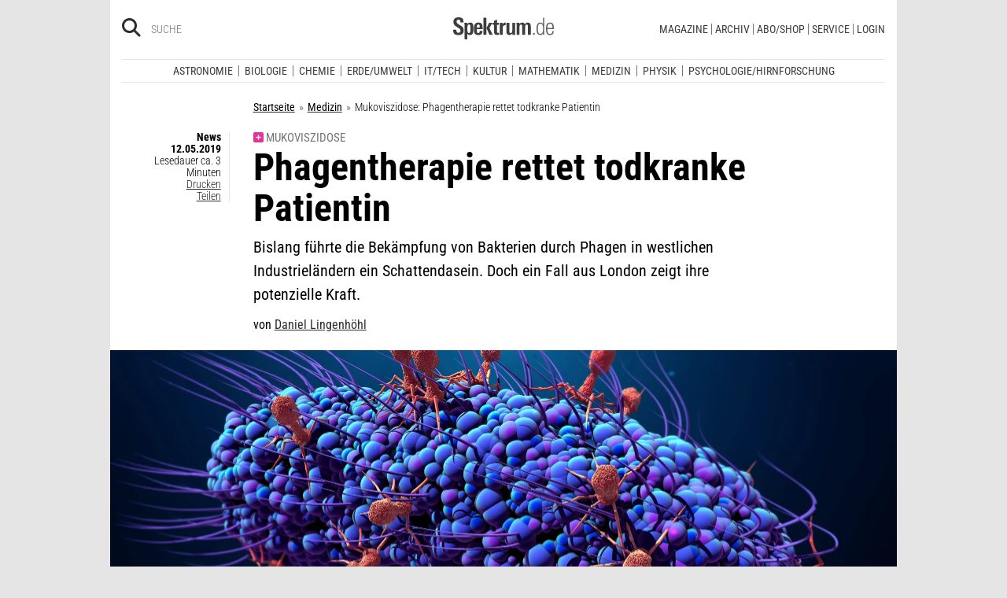

--- FILE ---
content_type: text/javascript
request_url: https://assets.poool.fr/poool-sdk-v4.min.js
body_size: 6230
content:
/*! poool-sdk-v4.min.js v5.22.3 22/01/2026 */
"use strict";(self.webpackChunk_poool_paywall=self.webpackChunk_poool_paywall||[]).push([[886],{533:(e,t,r)=>{r.r(t),r.d(t,{BrowserClient:()=>ge,cookiesHelper:()=>v,default:()=>ge});var n=Object.defineProperty,o=Object.defineProperties,i=Object.getOwnPropertyDescriptors,s=Object.getOwnPropertySymbols,a=Object.prototype.hasOwnProperty,l=Object.prototype.propertyIsEnumerable,c=e=>{throw TypeError(e)},u=(e,t,r)=>t in e?n(e,t,{enumerable:!0,configurable:!0,writable:!0,value:r}):e[t]=r,f=(e,t)=>{for(var r in t||(t={}))a.call(t,r)&&u(e,r,t[r]);if(s)for(var r of s(t))l.call(t,r)&&u(e,r,t[r]);return e},d=(e,t)=>o(e,i(t)),g=(e,t,r)=>t.has(e)||c("Cannot "+r),p=(e,t,r)=>(g(e,t,"read from private field"),r?r.call(e):t.get(e)),h=(e,t,r)=>t.has(e)?c("Cannot add the same private member more than once"):t instanceof WeakSet?t.add(e):t.set(e,r),y=(e,t,r)=>(g(e,t,"access private method"),r),m=(e,t,r)=>new Promise(((n,o)=>{var i=e=>{try{a(r.next(e))}catch(e){o(e)}},s=e=>{try{a(r.throw(e))}catch(e){o(e)}},a=e=>e.done?n(e.value):Promise.resolve(e.value).then(i,s);a((r=r.apply(e,t)).next())}));function b(e){for(var t=1;t<arguments.length;t++){var r=arguments[t];for(var n in r)e[n]=r[n]}return e}var v=function e(t,r){function n(e,n,o){if("undefined"!=typeof document){"number"==typeof(o=b({},r,o)).expires&&(o.expires=new Date(Date.now()+864e5*o.expires)),o.expires&&(o.expires=o.expires.toUTCString()),e=encodeURIComponent(e).replace(/%(2[346B]|5E|60|7C)/g,decodeURIComponent).replace(/[()]/g,escape);var i="";for(var s in o)o[s]&&(i+="; "+s,!0!==o[s]&&(i+="="+o[s].split(";")[0]));return document.cookie=e+"="+t.write(n,e)+i}}return Object.create({set:n,get:function(e){if("undefined"!=typeof document&&(!arguments.length||e)){for(var r=document.cookie?document.cookie.split("; "):[],n={},o=0;o<r.length;o++){var i=r[o].split("="),s=i.slice(1).join("=");try{var a=decodeURIComponent(i[0]);if(n[a]=t.read(s,a),e===a)break}catch(e){}}return e?n[e]:n}},remove:function(e,t){n(e,"",b({},t,{expires:-1}))},withAttributes:function(t){return e(this.converter,b({},this.attributes,t))},withConverter:function(t){return e(b({},this.converter,t),this.attributes)}},{attributes:{value:Object.freeze(r)},converter:{value:Object.freeze(t)}})}({read:function(e){return'"'===e[0]&&(e=e.slice(1,-1)),e.replace(/(%[\dA-F]{2})+/gi,decodeURIComponent)},write:function(e){return encodeURIComponent(e).replace(/%(2[346BF]|3[AC-F]|40|5[BDE]|60|7[BCD])/g,decodeURIComponent)}},{path:"/"}),k={};((e,t)=>{for(var r in t)n(e,r,{get:t[r],enumerable:!0})})(k,{exclude:()=>K,extract:()=>B,parse:()=>H,parseUrl:()=>D,pick:()=>J,stringify:()=>L,stringifyUrl:()=>_});var w="%[a-f0-9]{2}",C=new RegExp("("+w+")|([^%]+?)","gi"),T=new RegExp("("+w+")+","gi");function j(e,t){try{return[decodeURIComponent(e.join(""))]}catch(e){}if(1===e.length)return e;t=t||1;const r=e.slice(0,t),n=e.slice(t);return Array.prototype.concat.call([],j(r),j(n))}function O(e){try{return decodeURIComponent(e)}catch(t){let r=e.match(C)||[];for(let t=1;t<r.length;t++)r=(e=j(r,t).join("")).match(C)||[];return e}}function S(e){if("string"!=typeof e)throw new TypeError("Expected `encodedURI` to be of type `string`, got `"+typeof e+"`");try{return decodeURIComponent(e)}catch(t){return function(e){const t={"%FE%FF":"��","%FF%FE":"��"};let r=T.exec(e);for(;r;){try{t[r[0]]=decodeURIComponent(r[0])}catch(e){const n=O(r[0]);n!==r[0]&&(t[r[0]]=n)}r=T.exec(e)}t["%C2"]="�";const n=Object.keys(t);for(const r of n)e=e.replace(new RegExp(r,"g"),t[r]);return e}(e)}}function N(e,t){const r={};if(Array.isArray(t))for(const n of t){const t=Object.getOwnPropertyDescriptor(e,n);(null==t?void 0:t.enumerable)&&Object.defineProperty(r,n,t)}else for(const n of Reflect.ownKeys(e)){const o=Object.getOwnPropertyDescriptor(e,n);if(o.enumerable){t(n,e[n],e)&&Object.defineProperty(r,n,o)}}return r}function x(e,t){if("string"!=typeof e||"string"!=typeof t)throw new TypeError("Expected the arguments to be of type `string`");if(""===e||""===t)return[];const r=e.indexOf(t);return-1===r?[]:[e.slice(0,r),e.slice(r+t.length)]}var R=e=>null==e,I=e=>encodeURIComponent(e).replaceAll(/[!'()*]/g,(e=>`%${e.charCodeAt(0).toString(16).toUpperCase()}`)),F=Symbol("encodeFragmentIdentifier");function E(e){if("string"!=typeof e||1!==e.length)throw new TypeError("arrayFormatSeparator must be single character string")}function A(e,t){return t.encode?t.strict?I(e):encodeURIComponent(e):e}function U(e,t){return t.decode?S(e):e}function P(e){return Array.isArray(e)?e.sort():"object"==typeof e?P(Object.keys(e)).sort(((e,t)=>Number(e)-Number(t))).map((t=>e[t])):e}function q(e){const t=e.indexOf("#");return-1!==t&&(e=e.slice(0,t)),e}function $(e,t,r){return"string"===r&&"string"==typeof e?e:"function"==typeof r&&"string"==typeof e?r(e):"boolean"===r&&null===e||("boolean"!==r||null===e||"true"!==e.toLowerCase()&&"false"!==e.toLowerCase()?"boolean"!==r||null===e||"1"!==e.toLowerCase()&&"0"!==e.toLowerCase()?"string[]"===r&&"none"!==t.arrayFormat&&"string"==typeof e?[e]:"number[]"!==r||"none"===t.arrayFormat||Number.isNaN(Number(e))||"string"!=typeof e||""===e.trim()?"number"!==r||Number.isNaN(Number(e))||"string"!=typeof e||""===e.trim()?!t.parseBooleans||null===e||"true"!==e.toLowerCase()&&"false"!==e.toLowerCase()?t.parseNumbers&&!Number.isNaN(Number(e))&&"string"==typeof e&&""!==e.trim()?Number(e):e:"true"===e.toLowerCase():Number(e):[Number(e)]:"1"===e.toLowerCase():"true"===e.toLowerCase())}function B(e){const t=(e=q(e)).indexOf("?");return-1===t?"":e.slice(t+1)}function H(e,t){E((t=f({decode:!0,sort:!0,arrayFormat:"none",arrayFormatSeparator:",",parseNumbers:!1,parseBooleans:!1,types:Object.create(null)},t)).arrayFormatSeparator);const r=function(e){let t;switch(e.arrayFormat){case"index":return(e,r,n)=>{t=/\[(\d*)]$/.exec(e),e=e.replace(/\[\d*]$/,""),t?(void 0===n[e]&&(n[e]={}),n[e][t[1]]=r):n[e]=r};case"bracket":return(e,r,n)=>{t=/(\[])$/.exec(e),e=e.replace(/\[]$/,""),t?void 0!==n[e]?n[e]=[...n[e],r]:n[e]=[r]:n[e]=r};case"colon-list-separator":return(e,r,n)=>{t=/(:list)$/.exec(e),e=e.replace(/:list$/,""),t?void 0!==n[e]?n[e]=[...n[e],r]:n[e]=[r]:n[e]=r};case"comma":case"separator":return(t,r,n)=>{const o="string"==typeof r&&r.includes(e.arrayFormatSeparator),i="string"==typeof r&&!o&&U(r,e).includes(e.arrayFormatSeparator);r=i?U(r,e):r;const s=o||i?r.split(e.arrayFormatSeparator).map((t=>U(t,e))):null===r?r:U(r,e);n[t]=s};case"bracket-separator":return(t,r,n)=>{const o=/(\[])$/.test(t);if(t=t.replace(/\[]$/,""),!o)return void(n[t]=r?U(r,e):r);const i=null===r?[]:U(r,e).split(e.arrayFormatSeparator);void 0!==n[t]?n[t]=[...n[t],...i]:n[t]=i};default:return(e,t,r)=>{void 0!==r[e]?r[e]=[...[r[e]].flat(),t]:r[e]=t}}}(t),n=Object.create(null);if("string"!=typeof e)return n;if(!(e=e.trim().replace(/^[?#&]/,"")))return n;for(const o of e.split("&")){if(""===o)continue;const e=t.decode?o.replaceAll("+"," "):o;let[i,s]=x(e,"=");void 0===i&&(i=e),s=void 0===s?null:["comma","separator","bracket-separator"].includes(t.arrayFormat)?s:U(s,t),r(U(i,t),s,n)}for(const[e,r]of Object.entries(n))if("object"==typeof r&&null!==r&&"string"!==t.types[e])for(const[n,o]of Object.entries(r)){const i=t.types[e]?t.types[e].replace("[]",""):void 0;r[n]=$(o,t,i)}else"object"==typeof r&&null!==r&&"string"===t.types[e]?n[e]=Object.values(r).join(t.arrayFormatSeparator):n[e]=$(r,t,t.types[e]);return!1===t.sort?n:(!0===t.sort?Object.keys(n).sort():Object.keys(n).sort(t.sort)).reduce(((e,t)=>{const r=n[t];return e[t]=Boolean(r)&&"object"==typeof r&&!Array.isArray(r)?P(r):r,e}),Object.create(null))}function L(e,t){if(!e)return"";E((t=f({encode:!0,strict:!0,arrayFormat:"none",arrayFormatSeparator:","},t)).arrayFormatSeparator);const r=r=>t.skipNull&&R(e[r])||t.skipEmptyString&&""===e[r],n=function(e){switch(e.arrayFormat){case"index":return t=>(r,n)=>{const o=r.length;return void 0===n||e.skipNull&&null===n||e.skipEmptyString&&""===n?r:null===n?[...r,[A(t,e),"[",o,"]"].join("")]:[...r,[A(t,e),"[",A(o,e),"]=",A(n,e)].join("")]};case"bracket":return t=>(r,n)=>void 0===n||e.skipNull&&null===n||e.skipEmptyString&&""===n?r:null===n?[...r,[A(t,e),"[]"].join("")]:[...r,[A(t,e),"[]=",A(n,e)].join("")];case"colon-list-separator":return t=>(r,n)=>void 0===n||e.skipNull&&null===n||e.skipEmptyString&&""===n?r:null===n?[...r,[A(t,e),":list="].join("")]:[...r,[A(t,e),":list=",A(n,e)].join("")];case"comma":case"separator":case"bracket-separator":{const t="bracket-separator"===e.arrayFormat?"[]=":"=";return r=>(n,o)=>void 0===o||e.skipNull&&null===o||e.skipEmptyString&&""===o?n:(o=null===o?"":o,0===n.length?[[A(r,e),t,A(o,e)].join("")]:[[n,A(o,e)].join(e.arrayFormatSeparator)])}default:return t=>(r,n)=>void 0===n||e.skipNull&&null===n||e.skipEmptyString&&""===n?r:null===n?[...r,A(t,e)]:[...r,[A(t,e),"=",A(n,e)].join("")]}}(t),o={};for(const[t,n]of Object.entries(e))r(t)||(o[t]=n);const i=Object.keys(o);return!1!==t.sort&&i.sort(t.sort),i.map((r=>{const o=e[r];return void 0===o?"":null===o?A(r,t):Array.isArray(o)?0===o.length&&"bracket-separator"===t.arrayFormat?A(r,t)+"[]":o.reduce(n(r),[]).join("&"):A(r,t)+"="+A(o,t)})).filter((e=>e.length>0)).join("&")}function D(e,t){var r,n;t=f({decode:!0},t);let[o,i]=x(e,"#");return void 0===o&&(o=e),f({url:null!=(n=null==(r=null==o?void 0:o.split("?"))?void 0:r[0])?n:"",query:H(B(e),t)},t&&t.parseFragmentIdentifier&&i?{fragmentIdentifier:U(i,t)}:{})}function _(e,t){t=f({encode:!0,strict:!0,[F]:!0},t);const r=q(e.url).split("?")[0]||"",n=B(e.url);let o=L(f(f({},H(n,f({sort:!1},t))),e.query),t);o&&(o=`?${o}`);let i=function(e){let t="";const r=e.indexOf("#");return-1!==r&&(t=e.slice(r)),t}(e.url);if("string"==typeof e.fragmentIdentifier){const n=new URL(r);n.hash=e.fragmentIdentifier,i=t[F]?n.hash:`#${e.fragmentIdentifier}`}return`${r}${o}${i}`}function J(e,t,r){r=f({parseFragmentIdentifier:!0,[F]:!1},r);const{url:n,query:o,fragmentIdentifier:i}=D(e,r);return _({url:n,query:N(o,t),fragmentIdentifier:i},r)}function K(e,t,r){return J(e,Array.isArray(t)?e=>!t.includes(e):(e,r)=>!t(e,r),r)}var W=k,z=e=>void 0===e;function M(e={},t="",r){var n;return null!=(n=t.split(".").reduce(((e,t)=>(e=>!(e=>null===e)(e)&&!z(e))(null==e?void 0:e[t])?e[t]:void 0),e))?n:r}var G,V,Q,X,Y,Z,ee,te,re,ne,oe,ie,se,ae=(e,t,r,...n)=>{e.config.get("logLevel")>=r&&console[t]("[sdk]",`[${t}]`,...n)},le=(e,...t)=>ae(e,"error",1,...t),ce=(e,...t)=>ae(e,"warn",2,...t),ue=(e,...t)=>ae(e,"debug",4,...t),fe=class{constructor(e={}){var t,r,n,o;h(this,V,{apiUrl:"https://api.poool.fr/api/v3",appId:null,clientKey:null,clientId:null,redirectUri:null,fetchTimeout:3e4,platform:null,logLevel:1,disabledHeaders:[],cookieNames:{userId:"_poool",accessToken:"accessToken",refreshToken:"refreshToken"},cookieOptions:{path:"/",expires:395,secure:!0,sameSite:"Strict"},setCookie:()=>{},getCookie:()=>{},polyfills:{fetch:null==globalThis?void 0:globalThis.fetch,Request:null==globalThis?void 0:globalThis.Request,Response:null==globalThis?void 0:globalThis.Response,Headers:null==globalThis?void 0:globalThis.Headers,subtleCrypto:null==(G=null==globalThis?void 0:globalThis.crypto)?void 0:G.subtle,atob:null==globalThis?void 0:globalThis.atob,btoa:null==globalThis?void 0:globalThis.btoa},agent:null,beaconSuffix:"/beacon",events:{onError:()=>{},onRetryError:()=>{}}}),h(this,Q,{}),n=e,g(t=this,r=Q,"write to private field"),o?o.call(t,n):r.set(t,n)}set(e={}){Object.assign(p(this,Q),e)}get(e,t){return M(p(this,Q),e,M(p(this,V),e,t))}getCookie(e,...t){return m(this,null,(function*(){var r;return yield null==(r=this.get("getCookie"))?void 0:r(e,...t)}))}setCookie(e,t,r,...n){return m(this,null,(function*(){var o;return yield null==(o=this.get("setCookie"))?void 0:o(e,t,r,...n)}))}};V=new WeakMap,Q=new WeakMap;var de=class{constructor(e){h(this,X),this.config=new fe(e)}parseResponse(e){return m(this,null,(function*(){var t,r,n;if(e.status>=400){ce(this,"Request error: ",e.status,e.statusText);const n={url:e.url,message:yield e.text(),code:e.status,status:e.status,statusText:e.statusText};try{n.message=JSON.parse(n.message),n.error=null==(t=n.message)?void 0:t.error}catch(e){}throw null==(r=this.config.get("events.onError"))||r(n),n}const o=e.headers.get("PTag");o&&(ue(this,"PTag header detected, writing user ID to store"),yield y(this,X,Z).call(this,o));try{return yield e.json()}catch(e){le(this,"Payload could not be parsed from JSON: ",e);const t={code:0,message:e};throw null==(n=this.config.get("events.onError"))||n(t),t}}))}request(){return m(this,arguments,(function*(e={}){var t;let r;const n=new Promise(((t,n)=>{const o=e.timeout||this.config.get("fetchTimeout");r=setTimeout((()=>{var e;const t={code:0,message:"Request timeout"};null==(e=this.config.get("events.onError"))||e(t),n(t)}),o)})),o=e.resource?this.config.get("apiUrl")+e.resource:e.url,i=e.qs?o+"?"+this.config.get("polyfills.queryString").stringify(e.qs):o;ue(this,`Creating request for ${i}, options: `,e);const s=yield this.buildHeaders(i,e);let a,l;try{const t=e.body&&s.get("Content-Type").includes("application/json")?JSON.stringify(e.body):e.body,o={headers:s,method:e.method,agent:e.agent||this.config.get("agent"),body:t};if(["GET","HEAD"].includes(e.method)&&delete o.body,e.beacon&&"sendBeacon"in navigator){s.get("Signature")&&s.set("Signature",yield y(this,X,se).call(this,i+this.config.get("beaconSuffix","/beacon"),e));const n=new FormData;return n.append("headers",JSON.stringify(((e=[])=>e.reduce(((e,[t,r])=>(e[t]=r,e)),{}))(Array.from(s.entries())))),n.append("body",""+(t||"")),clearTimeout(r),navigator.sendBeacon(i+this.config.get("beaconSuffix","/beacon"),n)}a=new(this.config.get("polyfills.Request"))(i,o),ue(this,"Request params:",o),l=yield Promise.race([n,this.config.get("polyfills.fetch")(i,o)]),clearTimeout(r)}catch(e){throw le(this,"Cannot create request: ",e),clearTimeout(r),e}if(!(null==l?void 0:l.json)){le(this,"Cannot find any response handler, potential network error");const e={code:0,message:"Network error"};throw null==(t=this.config.get("events.onError"))||t(e),e}return l.request=a,e.returnFullResponse?l:yield this.parseResponse(l)}))}generateAuthToken(e){return m(this,arguments,(function*(e,t={}){return yield this.request(d(f({signature:!1,bundle:!1},t),{method:"POST",url:`${this.config.get("apiUrl")}/auth/token`,body:f(f({},t.body||{}),e),auth:!1,identity:!1}))}))}requestWithRetry(){return m(this,arguments,(function*(e={}){var t,r;let n;try{n=yield this.request(e)}catch(o){ce(this,"Request failed on first try, regenerating tokens before retrying");const i=(null==(t=e.tokens)?void 0:t.refreshToken)||(yield y(this,X,re).call(this));try{if(403!==o.code||!i)throw ce(this,"Refresh token not found, cannot retry request"),o;{const t=yield this.generateAuthToken({grantType:"refresh_token",refreshToken:i,clientId:this.config.get("clientId"),redirectUri:this.config.get("redirectUri")},function(e={},t=[]){return t.reduce(((t,r)=>(z(e[r])||(t[r]=e[r]),t)),{})}(e,["agent","signature","bundle"]));yield y(this,X,te).call(this,t.accessToken),yield y(this,X,ne).call(this,t.refreshToken),n=yield this.request(d(f({},e),{tokens:t}))}}catch(e){throw yield null==(r=this.config.get("events.onRetryError"))?void 0:r(e),e}}return n}))}buildHeaders(e){return m(this,arguments,(function*(e,t={}){var r,n,o,i,s,a;const l=new(this.config.get("polyfills.Headers"))(t.headers);if(!1===t.identity||""+l.get("PTag")=="false"||this.config.get("disabledHeaders",[]).includes("identity")||l.set("PTag",t.identity||l.get("PTag")||(yield y(this,X,Y).call(this))),!1===t.bundle||""+l.get("Bundle-Identifier")=="false"||this.config.get("disabledHeaders",[]).includes("bundle")||l.set("Bundle-Identifier",t.bundle||l.get("Bundle-Identifier")||this.config.get("appId")),!1===t.platform||""+l.get("Platform")=="false"||this.config.get("disabledHeaders",[]).includes("platform")||l.set("Platform",null!=(n=null!=(r=t.platform)?r:l.get("Platform"))?n:this.config.get("platform")),!1!==t.signature&&""+l.get("Signature")!="false"&&e&&this.config.get("clientKey")&&!this.config.get("disabledHeaders",[]).includes("signature")&&(l.set("Signature",yield y(this,X,se).call(this,e,d(f({},t),{platform:l.get("Platform")||this.config.get("platform")}))),l.set("Token",this.config.get("signatureVersion")||"v4")),!1!==t.auth&&""+l.get("Authorization")!="false"&&!this.config.get("disabledHeaders",[]).includes("auth")){const e=(null==(i=null==(o=t.auth)?void 0:o.toString)?void 0:i.call(o))||(null==(s=t.tokens)?void 0:s.accessToken)||(yield y(this,X,ee).call(this));e&&l.set("Authorization",`Bearer ${e||""}`)}return""+l.get("Content-Type")!="false"?l.set("Content-Type",""+((null==(a=t.headers)?void 0:a["Content-Type"])||"application/json; charset=UTF-8")):l.delete("Content-Type"),l}))}};X=new WeakSet,Y=function(){return m(this,null,(function*(){return this.config.getCookie(this.config.get("cookieNames.userId"))}))},Z=function(e){return m(this,null,(function*(){return this.config.setCookie(this.config.get("cookieNames.userId"),e,this.config.get("cookieOptions"))}))},ee=function(){return m(this,null,(function*(){return this.config.getCookie(this.config.get("cookieNames.accessToken"))}))},te=function(e){return m(this,null,(function*(){return this.config.setCookie(this.config.get("cookieNames.accessToken"),e,this.config.get("cookieOptions"))}))},re=function(){return m(this,null,(function*(){return this.config.getCookie(this.config.get("cookieNames.refreshToken"))}))},ne=function(e){return m(this,null,(function*(){return this.config.setCookie(this.config.get("cookieNames.refreshToken"),e,this.config.get("cookieOptions"))}))},oe=function(e){const t=new ArrayBuffer(e.length),r=new Uint8Array(t);for(let t=0,n=e.length;t<n;t++)r[t]=e.charCodeAt(t);return t},ie=function(e){return String.fromCharCode.apply(null,new Uint8Array(e))},se=function(e,t){return m(this,null,(function*(){var r,n;const o=(null==e?void 0:e.includes("?"))?e.split("?")[0]:e,{m:i,u:s,s:a,t:l}={m:t.method,u:encodeURIComponent(o),s:null!=(r=t.platform)?r:this.config.get("platform"),t:Date.now()},c=this.config.get("polyfills.subtleCrypto"),u=this.config.get("polyfills.atob"),f=this.config.get("polyfills.btoa");try{const e=yield c.importKey("spki",y(this,X,oe).call(this,u(this.config.get("clientKey"))),{name:"RSA-OAEP",hash:"SHA-512"},!1,["encrypt"]),t=yield c.encrypt({name:"RSA-OAEP"},e,(new TextEncoder).encode(JSON.stringify({m:i,u:s,s:a,t:l})));return f(y(this,X,ie).call(this,t))}catch(e){const t=new Error("signature_error");throw null==(n=this.config.get("events.onError"))||n(t),t}}))};var ge=class extends de{constructor(e){var t;super(d(f({cookieOptions:{domain:null==(t=globalThis.location)?void 0:t.hostname},getCookie:e=>v.get(e),setCookie:(e,t)=>{v.set(e,t,this.config.get("cookieOptions"))}},e),{polyfills:f({queryString:W},e.polyfills)}))}};
/*! Bundled license information:

js-cookie/dist/js.cookie.mjs:
  (*! js-cookie v3.0.5 | MIT *)
*/}}]);